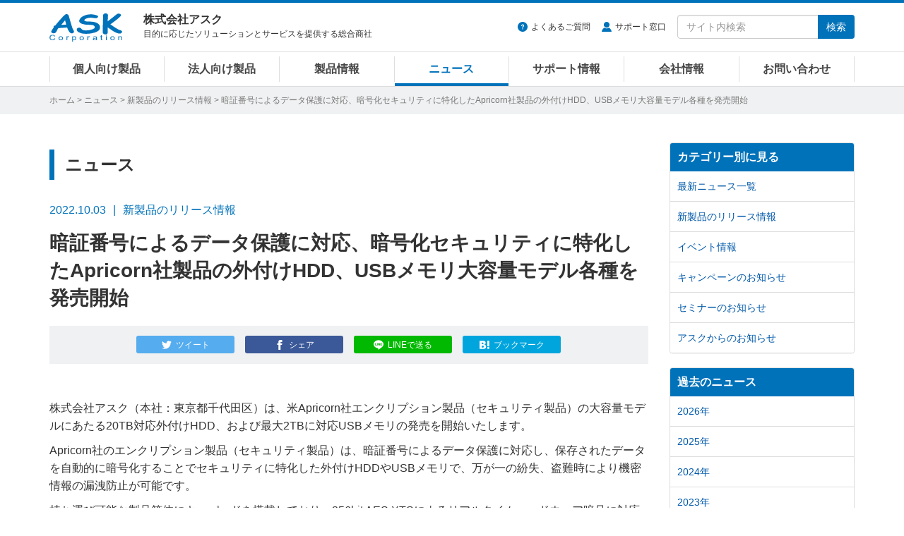

--- FILE ---
content_type: text/html
request_url: https://www.ask-corp.jp/news/2022/10/apricorn-hdd-usb-large-capacity-model.html
body_size: 8393
content:
<!DOCTYPE html>
<html lang="ja" prefix="og: http://ogp.me/ns# fb: http://ogp.me/ns/fb# article: http://ogp.me/ns/article#">
<head>
<meta charset="UTF-8">
<meta http-equiv="X-UA-Compatible" content="IE=edge">
<meta property="og:title" content="暗証番号によるデータ保護に対応、暗号化セキュリティに特化したApricorn社製品の外付けHDD、USBメモリ大容量モデル各種を発売開始 | 株式会社アスク">
<meta property="og:type" content="article">
<meta property="og:image" content="https://www.ask-corp.jp/news/images_thumb/press/2022/221003_apricorn-hdd-usb-large-capacity-model_ogp.jpg">
<meta property="og:url" content="https://www.ask-corp.jp/news/2022/10/apricorn-hdd-usb-large-capacity-model.html">
<meta property="og:description" content="株式会社アスク（本社：東京都千代田区）は、米Apricorn社エンクリプション製品（セキュリティ製品）の大容量モデルにあたる20TB対応外付けHDD、および最大2TBに対応USBメモリの発売を開始いたします。 Apricorn社のエンクリプション製品（セキュリティ製品）は、暗証番号によるデータ保護に...">
<meta property="og:site_name" content="株式会社アスク">
<meta property="og:locale" content="ja_JP">
<meta property="fb:app_id" content="350292498329424">
<meta property="article:publisher" content="https://www.facebook.com/askcorp">
<meta property="article:section" content="新製品のリリース情報">
<meta property="article:published_time" content="2022-10-03T10:05:00+09:00">
<meta property="article:modified_time" content="2025-05-19T12:46:26+09:00">
<meta property="og:updated_time" content="2025-05-19T12:46:26+09:00">
<meta name="twitter:card" content="summary_large_image">
<meta name="twitter:site" content="@askcorp_info">
<meta name="twitter:creator" content="@askcorp_info">
<meta name="description" content="株式会社アスク（本社：東京都千代田区）は、米Apricorn社エンクリプション製品（セキュリティ製品）の大容量モデルにあたる20TB対応外付けHDD、および最大2TBに対応USBメモリの発売を開始いたします。 Apricorn社のエンクリプション製品（セキュリティ製品）は、暗証番号によるデータ保護に...">
<meta name="viewport" content="width=device-width, initial-scale=1">
<meta name="format-detection" content="telephone=no">
<meta name="theme-color" content="#0072ba">
<meta name="robots" content="max-image-preview:large">
<link rel="stylesheet" href="https://stackpath.bootstrapcdn.com/bootstrap/3.4.1/css/bootstrap.min.css" integrity="sha384-HSMxcRTRxnN+Bdg0JdbxYKrThecOKuH5zCYotlSAcp1+c8xmyTe9GYg1l9a69psu" crossorigin="anonymous">
<link rel="stylesheet" href="/static/css/style.css?date=20260120">
<link rel="alternate" type="application/atom+xml" title="Recent Entries" href="https://www.ask-corp.jp/news/atom.xml">
<link rel="shortcut icon" href="/static/img/favicon.ico">
<link rel="apple-touch-icon" href="/static/img/apple-touch-icon.png">
<link rel="canonical" href="https://www.ask-corp.jp/news/2022/10/apricorn-hdd-usb-large-capacity-model.html">
<script type="application/ld+json">
{
  "@context": "http://schema.org",
  "@type": "Article",
  "name": "暗証番号によるデータ保護に対応、暗号化セキュリティに特化したApricorn社製品の外付けHDD、USBメモリ大容量モデル各種を発売開始",
  "description": "株式会社アスク（本社：東京都千代田区）は、米Apricorn社エンクリプション製品（セキュリティ製品）の大容量モデルにあたる20TB対応外付けHDD、および最大2TBに対応USBメモリの発売を開始いたします。 Apricorn社のエンクリプション製品（セキュリティ製品）は、暗証番号によるデータ保護に...",
  "headline": "暗証番号によるデータ保護に対応、暗号化セキュリティに特化したApricorn社製品の外付けHDD、USBメモリ大容量モデル各種を発売開始",
  "datePublished": "2022-10-03T10:05:00+09:00",
  "dateModified": "2025-05-19T12:46:26+09:00",
  "mainEntityOfPage": {
    "@type": "WebPage",
    "@id": "https://www.ask-corp.jp/news/2022/10/apricorn-hdd-usb-large-capacity-model.html"
  },
  "image": "https://www.ask-corp.jp/news/images_thumb/press/2022/221003_apricorn-hdd-usb-large-capacity-model_ogp.jpg",
  "author": {
    "@type": "Person",
    "name": "株式会社アスク",
    "url": "https://www.ask-corp.jp/"
  },
  "publisher": {
    "@type": "Organization",
    "name": "株式会社アスク",
    "logo": {
      "@type": "ImageObject",
      "url": "https://www.ask-corp.jp/static/img/ask-logo-amp.png",
      "height": 60,
      "width": 153
    }
  }
}
</script>
<script type="application/ld+json">
{
  "@context": "http://schema.org",
  "@type": "BreadcrumbList",
  "itemListElement":
  [
    {
      "@type": "ListItem",
      "position": 1,
      "item":
      {
        "@id": "https://www.ask-corp.jp/",
        "name": "ホーム"
      }
    },
    {
      "@type": "ListItem",
      "position": 2,
      "item":
      {
        "@id": "https://www.ask-corp.jp/news/",
        "name": "ニュース"
      }
    },
    {
      "@type": "ListItem",
      "position": 3,
      "item":
      {
        "@id": "https://www.ask-corp.jp/news/press/",
        "name": "新製品のリリース情報"
      }
    }
  ]
}
</script>
<title>暗証番号によるデータ保護に対応、暗号化セキュリティに特化したApricorn社製品の外付けHDD、USBメモリ大容量モデル各種を発売開始 | 株式会社アスク</title>
<!-- Google Tag Manager -->
<script>(function(w,d,s,l,i){w[l]=w[l]||[];w[l].push({'gtm.start':
new Date().getTime(),event:'gtm.js'});var f=d.getElementsByTagName(s)[0],
j=d.createElement(s),dl=l!='dataLayer'?'&l='+l:'';j.async=true;j.src=
'https://www.googletagmanager.com/gtm.js?id='+i+dl;f.parentNode.insertBefore(j,f);
})(window,document,'script','dataLayer','GTM-N39NF2M');</script>
<!-- End Google Tag Manager -->
</head>
<body>
<!-- Google Tag Manager (noscript) -->
<noscript><iframe src="https://www.googletagmanager.com/ns.html?id=GTM-N39NF2M"
height="0" width="0" style="display:none;visibility:hidden"></iframe></noscript>
<!-- End Google Tag Manager (noscript) -->
<div id="wrapper">
    <header id="header" role="banner">
    <div class="menu navbar navbar-default navbar-fixed">
        <div class="container">
            <div class="navbar-header">
                <div class="buttun-group">
                    <button type="button" class="navbar-toggle dropdown-backdrops header-menu-toggle" data-toggle="collapse" data-target="#header-menu .navbar-collapse">
                        <span class="sr-only">メニュー</span><span class="icon-menu"></span>
                    </button>
                    <button type="button" class="navbar-toggle dropdown-backdrops header-search-toggle" data-toggle="collapse" data-target="#header-search">
                        <span class="sr-only">サイト内検索</span><span class="icon-magnifier"></span>
                    </button>
                </div>
                <a href="/" class="navbar-brand"><img src="/static/img/ask-logo.svg" alt="株式会社アスク" width="103" height="40"></a>
                <div id="header-cap" class="navbar-text">
                    <div class="header-cap-inner">
                        <p class="header-cap-title">株式会社アスク</p>
                        <p class="header-cap-sub hidden-xs hidden-sm">目的に応じたソリューションとサービスを提供する総合商社</p>
                        <p class="header-cap-sub hidden-md hidden-lg">ASK Corporation</p>
                    </div>
                </div>
            </div>
            <div id="header-search" class="navbar-collapse collapse">
                <form method="get" action="https://www.ask-corp.jp/mt/mt-search.cgi" class="navbar-form navbar-right" role="search">
                    <ul class="header-link">
                        <li class="header-link-faq"><a href="https://support.ask-corp.jp/hc/ja">よくあるご質問</a></li><li class="header-link-user"><a href="/supports/contact.html">サポート窓口</a></li>
                    </ul>
                    <div class="input-group">
                        <input type="text" name="search" class="form-control" placeholder="サイト内検索" required>
                        <input type="hidden" name="IncludeBlogs" value="14,19,17,15,22,23,16,18,24">
                        <input type="hidden" name="limit" value="20">
                        <span class="input-group-btn"><button type="submit" class="btn btn-primary">検索</button></span>
                    </div>
                </form>
            </div>
        </div>
        <nav id="header-menu" role="navigation">
            <div class="container">
                <div class="row">
                    <div class="navbar-collapse collapse">
                        <ul class="nav navbar-nav">
                            <li><a href="/channel/">個人向け製品</a></li>
                            <li><a href="/biz/">法人向け製品</a></li>
                            <li><a href="/products/">製品情報</a></li>
                            <li><a href="/news/">ニュース</a></li>
                            <li><a href="/supports/">サポート情報</a></li>
                            <li><a href="/company/">会社情報</a></li>
                            <li><a href="/inquiry/">お問い合わせ</a></li>
                        </ul>
                    </div>
                </div>
            </div>
        </nav>
    </div>
</header>
    <div id="page-list">
        <div class="container">
            <div class="page-list-inner"><span class="hidden-xs"><a href="/">ホーム</a> &gt; </span><a href="https://www.ask-corp.jp/news/">ニュース</a> &gt; <a href="https://www.ask-corp.jp/news/press/">新製品のリリース情報</a> &gt; 暗証番号によるデータ保護に対応、暗号化セキュリティに特化したApricorn社製品の外付けHDD、USBメモリ大容量モデル各種を発売開始</div>
        </div>
    </div>
    <div id="content">
        <div class="container-outer">
            <div class="container">
                <div class="row">
                    <div class="col-md-9">
                        <main role="main">
                            <div class="content-header">
                                <p class="header-title-bd-sm hidden-xs">ニュース</p>
                                <div class="header-meta"><time datetime="2022-10-03" class="published">2022.10.03</time><span class="header-meta-cap hidden-xs">新製品のリリース情報</span><span class="label label-primary visible-xs-inline">新製品のリリース情報</span></div>
                                <h1 class="header-title-entry">暗証番号によるデータ保護に対応、暗号化セキュリティに特化したApricorn社製品の外付けHDD、USBメモリ大容量モデル各種を発売開始</h1>
                                <div class="sns-btn"><a class="btn btn-xs btn-twitter" href="https://twitter.com/intent/tweet?text=%E6%9A%97%E8%A8%BC%E7%95%AA%E5%8F%B7%E3%81%AB%E3%82%88%E3%82%8B%E3%83%87%E3%83%BC%E3%82%BF%E4%BF%9D%E8%AD%B7%E3%81%AB%E5%AF%BE%E5%BF%9C%E3%80%81%E6%9A%97%E5%8F%B7%E5%8C%96%E3%82%BB%E3%82%AD%E3%83%A5%E3%83%AA%E3%83%86%E3%82%A3%E3%81%AB%E7%89%B9%E5%8C%96%E3%81%97%E3%81%9FApricorn%E7%A4%BE%E8%A3%BD%E5%93%81%E3%81%AE%E5%A4%96%E4%BB%98%E3%81%91HDD%E3%80%81USB%E3%83%A1%E3%83%A2%E3%83%AA%E5%A4%A7%E5%AE%B9%E9%87%8F%E3%83%A2%E3%83%87%E3%83%AB%E5%90%84%E7%A8%AE%E3%82%92%E7%99%BA%E5%A3%B2%E9%96%8B%E5%A7%8B%20%7c%20%e6%a0%aa%e5%bc%8f%e4%bc%9a%e7%a4%be%e3%82%a2%e3%82%b9%e3%82%af&amp;url=https%3A%2F%2Fwww.ask-corp.jp%2Fnews%2F2022%2F10%2Fapricorn-hdd-usb-large-capacity-model.html&amp;via=askcorp_info" target="_blank" rel="nofollow"><span class="hidden-xs">ツイート</span></a><a class="btn btn-xs btn-facebook" href="https://www.facebook.com/sharer/sharer.php?u=https%3A%2F%2Fwww.ask-corp.jp%2Fnews%2F2022%2F10%2Fapricorn-hdd-usb-large-capacity-model.html" target="_blank" rel="nofollow"><span class="hidden-xs">シェア</span></a><a class="btn btn-xs btn-line" href="https://social-plugins.line.me/lineit/share?url=https%3A%2F%2Fwww.ask-corp.jp%2Fnews%2F2022%2F10%2Fapricorn-hdd-usb-large-capacity-model.html" target="_blank" rel="nofollow"><span class="hidden-xs">LINEで送る</span></a><a class="btn btn-xs btn-hatena" href="https://b.hatena.ne.jp/entry/https://www.ask-corp.jp/news/2022/10/apricorn-hdd-usb-large-capacity-model.html" target="_blank" rel="nofollow"><span class="hidden-xs">ブックマーク</span></a></div>
                            </div>
                            <article>
                                <div class="content-body content-entry">
                                        <p>株式会社アスク（本社：東京都千代田区）は、米Apricorn社エンクリプション製品（セキュリティ製品）の大容量モデルにあたる20TB対応外付けHDD、および最大2TBに対応USBメモリの発売を開始いたします。</p>
<p>Apricorn社のエンクリプション製品（セキュリティ製品）は、暗証番号によるデータ保護に対応し、保存されたデータを自動的に暗号化することでセキュリティに特化した外付けHDDやUSBメモリで、万が一の紛失、盗難時により機密情報の漏洩防止が可能です。</p>
<p>持ち運び可能な製品筐体にキーパッドを搭載しており、256bit AES XTSによるリアルタイムハードウェア暗号に対応することで、複雑な操作なしに製品に保存されたデータを自動的に暗号化します。任意の暗号化操作をする必要がなく、利用時にも特殊なドライバソフトウェアを必要としない為、様々な環境下でもご利用いただけます。</p>
<p>搭載されたキーパッドから任意に設定可能なパスワード（PINコード）を正しく入力することで、暗号化されたデータにアクセスでき、万が一不正な利用者がパスワード（PINコード）を一定数間違えて入力した場合、製品自体に保存されたデータにアクセスが不可能になる防護機能を備えています。その為、万一紛失した場合でも保存されたデータが漏洩する心配がございません。</p>
<p>さらに、利用した後にパソコンから取り外した際に自動的にロックがかかるほか、データを復旧できなくするリセット機能も搭載している為、安心して機密データの運用にご利用いただけると共に、使用中から廃棄まで配慮したデータセキュリティが可能となります。</p>
<p>重要な機密情報や個人情報を取り扱う必要がある、様々なシーンでデータ保護機能をご活用いただけます。</p>
<p class="imgch"><img src="/news/images/apricorn/221003_apricorn-hdd-usb-large-capacity-model.jpg" alt="Apricorn 外付けHDD、USBメモリ大容量モデル 製品画像" width="800" height="350"></p>
<h3>製品概要</h3>
<table class="news_table w95">
    <tr>
        <th class="w15">製品名</th>
        <th class="w20">Aegis Padlock DT FIPS - USB 3.0 Desktop Drive ADT-3PL256F-20TB (R2)</th>
        <th class="w20">Aegis Secure Key 3NX - USB3.0 Flash Drive ASK3-NX-256GB</th>
        <th class="w20">Aegis Secure Key 3NXC - USB3.0 Flash Drive ASK3-NXC-256GB</th>
        <th class="w20">Aegis Secure Key - USB 3.0 Flash Drive, ASK3-2TB</th>
    </tr>
    <tr>
        <td><strong>容量</strong></td>
        <td class="tac">20TB</td>
        <td class="tac">256GB</td>
        <td class="tac">256GB</td>
        <td class="tac">2TB</td>
    </tr>
    <tr>
        <td><strong>型番</strong></td>
        <td class="tac">ADT-3PL256F-20TB(R2)</td>
        <td class="tac">ASK3-NX-256GB</td>
        <td class="tac">ASK3-NXC-256GB</td>
        <td class="tac">ASK3-2TB</td>
    </tr>
    <tr>
        <td><strong>JANコード</strong></td>
        <td class="tac">4537694317290</td>
        <td class="tac">4537694317313</td>
        <td class="tac">4537694317320</td>
        <td class="tac">4537694317306</td>
    </tr>
    <tr>
        <td><strong>アスクコード</strong></td>
        <td class="tac">HD3754</td>
        <td class="tac">MM8218</td>
        <td class="tac">MM8219</td>
        <td class="tac">MM8217</td>
    </tr>
    <tr>
        <td><strong>予想市場価格</strong></td>
        <td class="tac">247,500円前後（税込）</td>
        <td class="tac">53,460円前後（税込）</td>
        <td class="tac">53,460円前後（税込）</td>
        <td class="tac">206,140円前後（税込）</td>
    </tr>
    <tr>
        <td><strong>発売時期</strong></td>
        <td class="tac">2022年 10月上旬予定</td>
        <td class="tac">2022年 10月上旬予定</td>
        <td class="tac">2022年 10月上旬予定</td>
        <td class="tac">2022年 10月上旬予定</td>
    </tr>
</table>
<h3>製品の詳細について</h3>
<p>製品の詳細については製品ページをご覧下さい。</p>
<ul>
    <li><a href="/products/apricorn/portable-hdd/aegis-padlock-dt.html">Apricorn Aegis Padlock DT FIPSシリーズ 製品ページ</a></li>
    <li><a href="/products/apricorn/portable-hdd/aegis-secure-key-3nx.html">Apricorn Aegis Secure Key 3NXシリーズ 製品ページ</a></li>
    <li><a href="/products/apricorn/portable-hdd/aegis-secure-key-3nxc.html">Apricorn Aegis Secure Key 3NXCシリーズ 製品ページ</a></li>
    <li><a href="/products/apricorn/portable-hdd/aegis-secure-key-3.html">Apricorn Aegis Secure Key 3.0シリーズ 製品ページ</a></li>
</ul>
<p>製品の高解像度画像はこちらからダウンロード可能です。</p>
<ul>
    <li><a href="https://static.ask-corp.jp/high-res/apricorn/aegis-padlock-dt.zip">Apricorn Aegis Padlock DT FIPSシリーズ 高解像度画像</a></li>
    <li><a href="https://static.ask-corp.jp/high-res/apricorn/aegis-secure-key-3nx.zip">Apricorn Aegis Secure Key 3NXシリーズ 高解像度画像</a></li>
    <li><a href="https://static.ask-corp.jp/high-res/apricorn/aegis-secure-key-3nxc.zip">Apricorn Aegis Secure Key 3NXCシリーズ 高解像度画像</a></li>
    <li><a href="https://static.ask-corp.jp/high-res/apricorn/aegis-secure-key-3.zip">Apricorn Aegis Secure Key 3.0シリーズ 高解像度画像</a></li>
</ul>
<dl class="dl_top_border">
    <dt>●Apricorn Inc. 概要</dt>
    <dd>Apricorn Inc.は、米国に本社を置くセキュリティストレージを専門に扱っているストレージベンダーで、暗証番号認証ストレージなど他にないユニークな製品をリリースしています。</dd>
    <dd>メーカーウェブサイト：<a href="http://www.apricorn.com/">http://www.apricorn.com/</a></dd>
</dl>
<dl class="dl_top_border">
    <dt>●本記事に関するお問い合わせ先・資料請求先</dt>
    <dd>担当：高木 宏</dd>
    <dd><a href="/inquiry/">Webからのお問い合わせはこちら</a></dd>
    <dd>TEL：03-5215-5797、FAX：03-5215-5651</dd>
    <dd>住所：東京都千代田区九段南4-8-19 CIRCLES+ 市ヶ谷駅前 4階</dd>
</dl>
                                </div>
                            </article>
                            <div class="content-footer">
                                <p class="fzxs gray">※ ニュースリリースに掲載している情報は、発表日現在のものであり、最新の情報とは異なる場合がございますので、あらかじめご了承ください。</p>
<p class="fzxs gray">※ ニュースリリースに記載されている会社名および商品・サービス名は、各社の登録商標または商標です。</p>
<p class="fzxs gray">※ 消費税表示に関しまして、平成26年2月28日以前及び令和2年1月1日以降に弊社より発信されておりますニュースリリースの予想市場価格等の記載に関しましては、プレスリリース時に施行されておりました消費税率を元に「内税表示」を行っております。平成26年3月1日から令和元年12月31日の期間は「外税表示」とさせて頂いております。</p>
                            </div>
                        </main>
                    </div>
                    <div class="col-md-3 hidden-sm hidden-xs">
                        <aside role="complementary">
    <div class="panel-group" id="accordion">
        <div class="panel panel-default">
            <div class="panel-heading"><h3 class="panel-title"><a class="no-scroll" data-toggle="collapse" data-parent="#accordion" href="#category-accordion">カテゴリー別に見る</a></h3></div>
            <div id="category-accordion" class="list-group panel-collapse collapse in">
                <a href="https://www.ask-corp.jp/news/" class="list-group-item">最新ニュース一覧</a>
                <a href="https://www.ask-corp.jp/news/press/" class="list-group-item">新製品のリリース情報</a>
                <a href="https://www.ask-corp.jp/news/event/" class="list-group-item">イベント情報</a>
                <a href="https://www.ask-corp.jp/news/campaign/" class="list-group-item">キャンペーンのお知らせ</a>
                <a href="https://www.ask-corp.jp/news/seminar/" class="list-group-item">セミナーのお知らせ</a>
                <a href="https://www.ask-corp.jp/news/ask/" class="list-group-item">アスクからのお知らせ</a>
            </div>
        </div>
    </div>
</aside>
<aside role="complementary">
    <div class="panel-group" id="accordion">
        <div class="panel panel-default">
            <div class="panel-heading"><h3 class="panel-title"><a class="no-scroll" data-toggle="collapse" data-parent="#accordion" href="#article-accordion">過去のニュース</a></h3></div>
            <div id="article-accordion" class="list-group panel-collapse collapse in">
                <a href="https://www.ask-corp.jp/news/2026/" class="list-group-item">2026年</a>
                <a href="https://www.ask-corp.jp/news/2025/" class="list-group-item">2025年</a>
                <a href="https://www.ask-corp.jp/news/2024/" class="list-group-item">2024年</a>
                <a href="https://www.ask-corp.jp/news/2023/" class="list-group-item">2023年</a>
                <a href="https://www.ask-corp.jp/news/2022/" class="list-group-item">2022年</a>
                <a href="https://www.ask-corp.jp/news/2021/" class="list-group-item">2021年</a>
                <a href="https://www.ask-corp.jp/news/2020/" class="list-group-item">2020年</a>
                <a href="https://www.ask-corp.jp/news/2019/" class="list-group-item">2019年</a>
                <a href="https://www.ask-corp.jp/news/2018/" class="list-group-item">2018年</a>
                <a href="https://www.ask-corp.jp/news/2017/" class="list-group-item">2017年</a>
                <a href="https://www.ask-corp.jp/news/2016/" class="list-group-item">2016年</a>
                <a href="https://www.ask-corp.jp/news/2015/" class="list-group-item">2015年</a>
                <a href="https://www.ask-corp.jp/news/2014/" class="list-group-item">2014年</a>
                <a href="https://www.ask-corp.jp/news/2013/" class="list-group-item">2013年</a>
                <a href="https://www.ask-corp.jp/news/2012/" class="list-group-item">2012年</a>
                <a href="https://www.ask-corp.jp/news/2011/" class="list-group-item">2011年</a>
                <a href="https://www.ask-corp.jp/news/2010/" class="list-group-item">2010年</a>
            </div>
        </div>
    </div>
</aside>
<div class="banner hidden-xs">
    <div class="mb15">
        <a href="/special/synology/activeprotect-appliance/" class="imghover gtm-side-banner"><img class="img-responsive" src="/static/img/bnr/sidebar/260115_activeprotect-appliance.jpg" alt="Synology ActiveProtect 事業を守り抜くランサムウェア対策" width="263" height="219" loading="lazy"></a>
    </div>
    <!--<div class="mb15">
        <a href="https://b2b.ask-corp.jp/" class="imghover gtm-side-banner"><img class="img-responsive" src="/static/img/bnr/sidebar/240417_askb2b-sq.png" alt="ASK B2B 法人・SOHO・個人事業主リセラーのための会員制ECサイト" width="263" height="219" loading="lazy"></a>
    </div>-->
    <div class="mb15">
        <a href="https://b2b.ask-corp.jp/" class="imghover gtm-side-banner"><img class="img-responsive" src="/static/img/bnr/sidebar/240417_askb2b.png" alt="ASK B2B 法人・SOHO・個人事業主リセラーのための会員制ECサイト" width="263" height="100" loading="lazy"></a>
    </div>
    <div class="mb15">
        <a href="/inquiry/biz-mail-magazine.html" class="imghover gtm-side-banner"><img class="img-responsive" src="/static/img/bnr/sidebar/biz_mail-magazine_sm.jpg" alt="法人向けメルマガ" width="263" height="70" loading="lazy"></a>
    </div>
    <div class="mb15">
        <a href="/inquiry/graphicsboard.html" class="imghover gtm-side-banner"><img class="img-responsive" src="/static/img/bnr/sidebar/190320_graphicsboard.png" alt="グラフィックボード ご購入者様用アンケート" width="263" height="70" loading="lazy"></a>
    </div>
    <!-- <div class="mb15">
        <a href="/company/recruitment.html" class="imghover gtm-side-banner"><img class="img-responsive" src="/static/img/bnr/sidebar/190320_recruitment.png" alt="人材募集のお知らせ" width="263" height="70" loading="lazy"></a>
    </div> -->
</div>
                    </div>
                </div>
            </div>
        </div>
    </div>
    <footer id="footer" role="contentinfo">
    <div class="pt0 pb20 bg-black">
        <div class="pagetop lh1"><a href="#"><img src="/static/img/icon-footer-pagetop.svg" alt="ページの先頭へ戻る" width="24" height="24"></a></div>
        <div class="container">
            <div class="row gtr10 hidden-xs">
                <div class="col-sm-3">
                    <dl class="sitemap-pc">
                        <dt><a href="/products/">製品情報</a></dt>
                        <dd><a href="/products/manufacturers.html">取り扱いメーカー</a></dd>
                        <dd><a href="/products/new-products.html">新製品情報</a></dd>
                        <dd><a href="/products/pc-parts.html">PCパーツ製品</a></dd>
                        <dd><a href="/products/pc-peripherals.html">パソコン周辺機器</a></dd>
                        <dd><a href="/products/esports-gaming.html">eスポーツ、ゲーミング関連製品</a></dd>
                        <dd><a href="/products/pc-barebone.html">パソコン ワークステーション</a></dd>
                        <dd><a href="/biz/xr.html">VR対応製品</a></dd>
                        <dd><a href="/products/smartphone-tablet.html">スマートフォン、タブレット</a></dd>
                        <dd><a href="/products/iot-smart-home.html">IoT スマートホーム関連製品</a></dd>
                        <dd><a href="/products/audio.html">オーディオ関連製品</a></dd>
                        <dd><a href="/products/camera.html">カメラ関連製品</a></dd>
                        <dd><a href="/products/outdoor.html">アウトドア関連製品</a></dd>
                        <dd><a href="/products/ai-deep-learning.html">AI ディープラーニング関連製品</a></dd>
                        <dd><a href="/products/virtualization.html">仮想化関連製品</a></dd>
                        <dd><a href="/products/embedded.html">組み込みシステム</a></dd>
                        <dd><a href="/products/pro-video.html">業務用映像機器</a></dd>
                        <dd><a href="/products/server-network.html">ストレージ、サーバー関連製品</a></dd>
                        <dd><a href="/products/ict-education.html">ICT教育関連製品</a></dd>
                        <dd><a href="/products/software-solution.html">ソフトウェアソリューション</a></dd>
                    </dl>
                </div>
                <div class="col-sm-3">
                    <dl class="sitemap-pc">
                        <dt><a href="/news/">ニュース</a></dt>
                        <dd><a href="/news/press/">新製品のリリース情報</a></dd>
                        <dd><a href="/news/event/">イベント情報</a></dd>
                        <dd><a href="/news/campaign/">キャンペーンのお知らせ</a></dd>
                        <dd><a href="/news/seminar/">セミナーのお知らせ</a></dd>
                        <dd><a href="/news/ask/">アスクからのお知らせ</a></dd>
                        <dt>導入サポート</dt>
                        <dd><a href="/channel/">個人向け製品</a></dd>
                        <dd><a href="/biz/">法人向け製品</a></dd>
                        <dd><a href="/casestudy/">採用事例</a></dd>
                        <dd><a href="/products/lending.html">法人様向け貸し出しサービス</a></dd>
                        <dd><a href="/guide/">製品レポート</a></dd>
                    </dl>
                </div>
                <div class="col-sm-3">
                    <dl class="sitemap-pc">
                        <dt><a href="/supports/">サポート情報</a></dt>
                        <dd><a href="/supports/contact.html">サポート窓口</a></dd>
                        <dd><a href="https://support.ask-corp.jp/hc/ja">よくあるご質問（FAQ）</a></dd>
                        <dd><a href="/supports/warranty.html">保証規定</a></dd>
                        <dd><a href="/register/">ユーザー登録</a></dd>
                        <dd><a href="/supports/ati_driver.html">AMD Radeonドライバダウンロード</a></dd>
                        <dd><a href="/supports/nvidia_driver.html">NVIDIAドライバダウンロード</a></dd>
                        <dt><a href="/inquiry/">お問い合わせ</a></dt>
                        <dd><a href="/inquiry/stocking.html">仕入れに関するお問い合わせ</a></dd>
                        <dd><a href="/inquiry/info.html">ご購入前のお問い合わせ</a></dd>
                        <dd><a href="https://support.ask-corp.jp/hc/ja/requests/new">ご購入後のお問い合わせ</a></dd>
                        <dd><a href="/inquiry/other.html">その他のお問い合わせ</a></dd>
                    </dl>
                </div>
                <div class="col-sm-3">
                    <dl class="sitemap-pc">
                        <dt><a href="/company/">会社情報</a></dt>
                        <dd><a href="/company/outline.html">会社概要</a></dd>
                        <dd><a href="/company/access.html">アクセスマップ</a></dd>
                        <dd><a href="/company/recruitment.html">採用情報</a></dd>
                        <dd><a href="/company/mecenat.html">メセナ活動</a></dd>
                        <dd><a href="/company/logo.html">コーポレートロゴ</a></dd>
                        <dd class="mb20"><a href="/company/english.html">English</a></dd>
                        <dd><a href="https://x.com/askcorp_info" target="_blank" rel="noopener noreferrer"><img src="/static/img/icon-sns-x.svg" alt="アスク公式Xページ" width="22" height="22"></a><a href="https://www.facebook.com/askcorp" target="_blank" rel="noopener noreferrer"><img src="/static/img/icon-sns-facebook.svg?date=20230113" alt="アスク公式Facebookページ" width="22" height="22"></a><a href="https://www.youtube.com/askcorpinfo" target="_blank" rel="noopener noreferrer"><img src="/static/img/icon-sns-youtube.svg?date=20230113" alt="アスク公式YouTubeチャンネル" width="22" height="22"></a><a href="https://bsky.app/profile/askcorp.bsky.social" target="_blank" rel="noopener noreferrer"><img src="/static/img/icon-sns-bluesky.svg" alt="アスク公式Blueskyページ" width="22" height="22"></a></dd>
                    </dl>
                </div>
            </div>
            <div class="row visible-xs">
                <ul class="sitemap-mobile">
                    <li><a href="/">ホーム</a></li>
                    <li><a href="/products/">製品情報</a></li>
                    <li><a href="/channel/">個人向け製品</a></li>
                    <li><a href="/biz/">法人向け製品</a></li>
                    <li><a href="/news/">ニュース</a></li>
                    <li><a href="/supports/">サポート情報</a></li>
                    <li><a href="/guide/">製品レポート</a></li>
                    <li><a href="/casestudy/">採用事例</a></li>
                    <li><a href="/company/">会社情報</a></li>
                    <li><a href="/inquiry/">お問い合わせ</a></li>
                </ul>
            </div>
            <div id="privacy" class="clearfix">
                <img src="/static/img/ask-logo.svg" alt="株式会社アスク" width="103" height="40">
                <p class="privacy-cap hidden-sm">ASK for your solutions<br>世界中にあふれる魅力的な製品をいち早く皆さまへ</p>
                <p class="privacy-cap visible-sm">株式会社アスク<br>ASK for your solutions</p>
                <p class="privacy-sns visible-xs"><a href="https://x.com/askcorp_info" target="_blank" rel="noopener noreferrer"><img src="/static/img/icon-sns-x.svg" alt="アスク公式Xページ" width="20" height="20"></a><a href="https://www.facebook.com/askcorp" target="_blank" rel="noopener noreferrer"><img src="/static/img/icon-sns-facebook.svg?date=20230113" alt="アスク公式Facebookページ" width="20" height="20"></a><a href="https://www.youtube.com/askcorpinfo" target="_blank" rel="noopener noreferrer"><img src="/static/img/icon-sns-youtube.svg?date=20230113" alt="アスク公式YouTubeチャンネル" width="20" height="20"></a><a href="https://bsky.app/profile/askcorp.bsky.social" target="_blank" rel="noopener noreferrer"><img src="/static/img/icon-sns-bluesky.svg" alt="アスク公式Blueskyページ" width="20" height="20"></a></p>
                <div class="privacy-inner">
                    <ul class="privacy-link">
                        <li><a href="/company/disclaimer.html">免責事項</a></li><li><a href="/privacy/">プライバシーポリシー</a></li>
                    </ul>
                    <small>&#169; 2026 ASK Corporation</small>
                </div>
            </div>
        </div>
    </div>
</footer>
</div>
<script src="https://ajax.googleapis.com/ajax/libs/jquery/3.7.1/jquery.min.js"></script>
<script src="https://stackpath.bootstrapcdn.com/bootstrap/3.4.1/js/bootstrap.min.js" integrity="sha384-aJ21OjlMXNL5UyIl/XNwTMqvzeRMZH2w8c5cRVpzpU8Y5bApTppSuUkhZXN0VxHd" crossorigin="anonymous"></script>
<script src="/static/jquery/imagesloaded.js?date=20241125"></script>
<script src="/static/jquery/jquery.matchHeight.js"></script>
<script src="/static/js/scrollreveal.js"></script>
<script src="/static/js/common.js?date=20260119"></script>
</body>
</html>

--- FILE ---
content_type: image/svg+xml
request_url: https://www.ask-corp.jp/static/img/icon-footer-pagetop.svg
body_size: -224
content:
<svg xmlns="http://www.w3.org/2000/svg" width="24" height="24" viewBox="0 0 24 24"><path d="M0 16.67l2.829 2.83 9.175-9.339 9.167 9.339 2.829-2.83-11.996-12.17z" fill="#0072ba"/></svg>